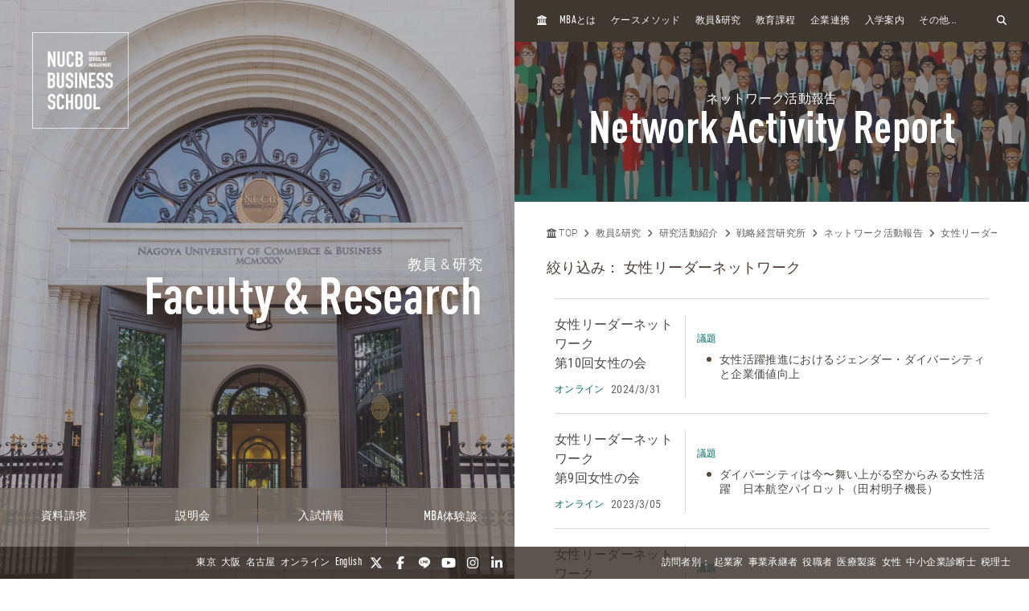

--- FILE ---
content_type: image/svg+xml
request_url: https://mba.nucba.ac.jp/media/125/202012/infosession.svg?v=20240521201718
body_size: 679
content:
<?xml version="1.0" encoding="utf-8"?>
<!-- Generator: Adobe Illustrator 24.0.3, SVG Export Plug-In . SVG Version: 6.00 Build 0)  -->
<svg version="1.1" id="レイヤー_1" focusable="false"
	 xmlns="http://www.w3.org/2000/svg" xmlns:xlink="http://www.w3.org/1999/xlink" x="0px" y="0px" viewBox="0 0 640 512"
	 style="enable-background:new 0 0 640 512;" xml:space="preserve">
<style type="text/css">
	.st0{fill:#FFFFFF;}
</style>
<path class="st0" d="M208,352c-2.4,0-4.8,0.4-7.1,1.1c-13,4.2-26.6,6.9-40.9,6.9s-28-2.7-40.9-6.9c-2.3-0.7-4.7-1.1-7.1-1.1
	C49.9,352-0.3,402.5,0,464.6C0.1,490.9,21.7,512,48,512h224c26.3,0,47.9-21.1,48-47.4C320.3,402.5,270.1,352,208,352z M160,320
	c53,0,96-43,96-96s-43-96-96-96s-96,43-96,96S107,320,160,320z M592,0H208c-26.5,0-48,22.2-48,49.6V96c23.4,0,45.1,6.8,64,17.8V64
	h352v288h-64v-64H384v64h-76.2c19.1,16.7,33.1,38.7,39.7,64H592c26.5,0,48-22.2,48-49.6V49.6C640,22.2,618.5,0,592,0z"/>
</svg>
